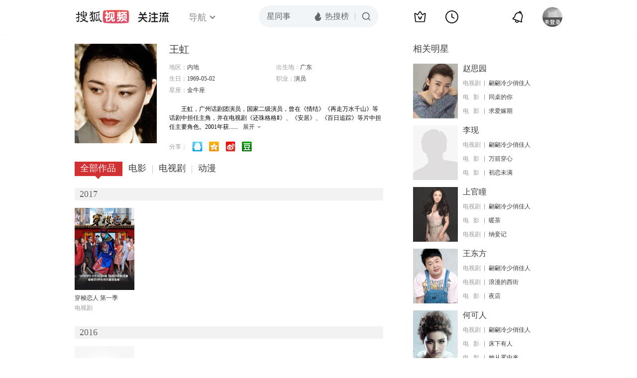

--- FILE ---
content_type: text/html;charset=UTF-8
request_url: https://tv.sohu.com/star/NTYyNDg0X+eOi+iZuQ==.shtml
body_size: 6922
content:











 

  
 
 <!DOCTYPE html PUBLIC "-//W3C//DTD XHTML 1.0 Transitional//EN" "http://www.w3.org/TR/xhtml1/DTD/xhtml1-transitional.dtd">
 
 <html>
 <head>
 
    <title>王虹个人资料/图片/视频全集-王虹的电影电视剧作品-搜狐视频</title>
	<meta http-equiv="Content-Type" content="text/html; charset=UTF-8">
	<meta http-equiv="pragma" content="no-cache">
	<meta http-equiv="cache-control" content="no-cache,must-revalidate">
	<meta http-equiv="expires" content="0">    
	<meta http-equiv="keywords" content="王虹个人资料/图片/视频全集,王虹的电影电视剧作品">
	<meta http-equiv="description" content="王虹，广州话剧团演员，国家二级演员，曾在《情结》《再走万水千山》等话剧中担任主角，并在电视剧《还珠格格Ⅱ》、《安居》、《百日追踪》等片中担任主要角色。2001年获第十八届中国戏剧“梅花奖”及“广州文艺精品">
	<!--<link rel="stylesheet" type="text/css" href="styles.css" />-->
	 <script type="text/javascript">
		 var category='261792516';
	 </script>
	 <script>
    var _iwt_UA="UA-sohu-123456";
    </script>
    <script type="text/javascript" src="//tv.sohu.com/upload/Trace/iwt-min.js"></script>
    <script type="text/javascript" src="//tv.sohu.com/upload/static/star/gbk.js "></script>

	<link type="text/css" rel="stylesheet" href="//css.tv.itc.cn/global/global201302.css" />


     <link type="text/css" rel="stylesheet" href="//css.tv.itc.cn/channel/v6/header.css" />
	 <link type="text/css" rel="stylesheet" href="//css.tv.itc.cn/search/search-star.css" />
<script src="//js.tv.itc.cn/kao.js"></script>
<script src="//js.tv.itc.cn/dict.js"></script>
<script src="//js.tv.itc.cn/gg.seed.js"></script>
<script src="//js.tv.itc.cn/base/core/j_1.7.2.js"></script>
<script src="//tv.sohu.com/upload/static/star/g.js"></script>
<script src="//js.tv.itc.cn/site/search/star/inc.js"></script>
<script src="//tv.sohu.com/frag/vrs_inc/phb_tv_week_10.js" charset="GBK"></script>
<script type="text/javascript">
kao('pingback', function () {
	pingbackBundle.initHref({
		customParam : {
			star : {
				url : '//click.hd.sohu.com.cn/x.gif',
				type : ['extends'],
				stype:['starpage'],
				col1:	function(config, el) {
					return el.getAttribute('pos') == null ? [''] : el.getAttribute('pos');
				},
				col2:	function(config, el) {
					return el.getAttribute('location') == null ? [''] : el.getAttribute('location');
				},
				col3:	function(config, el) {
					return el.getAttribute('starvv') == null ? [''] : el.getAttribute('starvv');
				},
				_ : 'stamp'
			},
				starss : {
				url : '//click.hd.sohu.com.cn/x.gif',
				type : ['star_page'],
				id: ['562484'],
				name: ['%E7%8E%8B%E8%99%B9'],
				vid:	function(config, el) {
					return el.getAttribute('videoid') == null ? [''] : el.getAttribute('videoid');
				},
				aid:	function(config, el) {
					return el.getAttribute('albumid') == null ? [''] : el.getAttribute('albumid');
				},
				cid:	function(config, el) {
					return el.getAttribute('cid') == null ? [''] : el.getAttribute('cid');
				},
				loc : function(config, el) {
					return el.getAttribute('location') == null ? [''] : el.getAttribute('location');
				},
				site:	function(config, el) {
					return el.getAttribute('site') == null ? [''] : el.getAttribute('site');
				},
				suv : 'cookie-SUV',
				p : 'passport',
				y : 'cookie-YYID',
				f : 'cookie-fuid',
				_ : 'stamp'
			}

		}
	});
});

	function loadPing(){
		var tmp = new Image();
    	var timespam = new Date().getTime();
    	tmp.src = '//click.hd.sohu.com.cn/x.gif?type=star_page_load&id=562484&starname=%E7%8E%8B%E8%99%B9&_=' + timespam;
    	tmp = timespam = null;
	};

loadPing();

var starId=562484;
getHeaderFrag();
function getHeaderFrag() {
    $.ajax({
        type:"GET",
        url:"/star/openkis/star/new1022Header",
        success:function(data){
            console.info(data);
            $('#hd_nav').html(data);
			kao( 'nav-v3-vrs' , function() {
				messagebus.publish('init.nav_2019', {
					isTvIndex: false,
					channelTxt: '全部'
				});
			});
        },
        error:function(data){
            console.log("Error: "+data);
        }
    });

}
</script>
</head>
<body>
<div class="hd-header hd-header-white kis-header-white" id="hd_nav"></div>
<style>
#hd-fBox2,.hd-mUpload{display:none;}
	.areaTop .hd-hotWord{
		overflow: hidden;
		width:312px;
	}
.hd-nav .item-on{color:#111}
.footSearch{display: none;}

</style>
<div class="wrapper"> 
 <!-- Start:content -->
<div class="area cfix" id="content">
	<!-- Start:left -->
	<div class="left">
		<!-- Start:mInfo -->
		<div class="mInfo cfix">
			<div class="colL">
				<img lazysrc="//photocdn.sohu.com/kistar/fengmian/562/562484/562484_ver_big.jpg" src="//css.tv.itc.cn/channel/v2/index-images/default_v.svg" width="165" height="200">
				
				</div>
			<div class="colR">
				<div class="cfix rowA">
					
					<h2> 王虹</h2>
					<a class="starimg" href="//fans.tv.sohu.com/pc/vstar/star_info.html?star_id=562484" target="_blank">
                    <img src="//css.tv.itc.cn/search/images/starenter.png">
                    </a>
				</div>
				<ul class="u2 cfix">
					<li>地区：<em>内地</em></li> 
					<li>出生地：<em>广东</em></li>
					<li>生日：<em>1969-05-02</em></li>
					
					<li>职业：<em>演员  </em></li>
					<li>星座：<em>金牛座</em></li>
					
				    
				</ul>
			     
			     	<p class="p intro short_intro2">
			     		&nbsp;&nbsp;&nbsp;&nbsp;&nbsp;&nbsp;&nbsp;&nbsp;王虹，广州话剧团演员，国家二级演员，曾在《情结》《再走万水千山》等话剧中担任主角，并在电视剧《还珠格格Ⅱ》、《安居》、《百日追踪》等片中担任主要角色。2001年获第十八届中国戏剧“梅花奖”及“广州文艺精品奖”。
			     	</p>
			     
				<p class="zkai arw-tab" ><a href ="#">展开</a></p>
				
				<div class="share">
					<span>分享：</span><a title="" onclick="javascript:jump('mqq')" href="javascript:void(0)"><img width="21" height="21" alt="" src="//css.tv.itc.cn/search/images/qq.gif"></a>
            <a title="" onclick="javascript:jump('qq')" href="javascript:void(0)"><img width="20" height="21" alt="" src="//css.tv.itc.cn/search/images/qzone.gif"></a>
            <a title="" onclick="javascript:jump('weibosina')" href="javascript:void(0)"><img width="20" height="21" alt="" src="//css.tv.itc.cn/search/images/swb.gif"></a>
            <a title="" onclick="javascript:jump('douban')" href="javascript:void(0)"><img width="20" height="21" alt="" src="//css.tv.itc.cn/search/images/db.gif"></a>
				</div>
			</div>
			
		</div>
		<!-- End:mInfo -->
		<!-- Start:mod -->
		
		<!-- End:mod -->
		<!-- Start:mod -->
		
		<!-- End:mod -->
		<!-- Start:mod -->
		<div class="modE">
			<div class="mod-tit cfix">
				<div class="tabA">
					<ul class="cfix">
						 	
						    <li  class="on">全部作品<em></em></li>
							<li>电影<em></em></li>
						 	 <li> 电视剧<em></em></li>
						    	
						     
						 	 
						 <li>动漫<em></em></li>
						  	
 							
					</ul>
				</div>
			</div>
			<!-- 全部作品 -->
		
		 <div class="cont"> 
		 
		 <div class="year-data">
		 	<div class="mod-info"><strong>2017</strong></div>
				<div class="mod-con">
				
				 <ul class="list list-120 cfix">
				  
						<li>
								
							    <div class="pic"><a href="//tv.sohu.com/item/MTIxMDIyNQ==.html" target="_blank" pb-url="star$$starss" pos="star_tab" location="star_tab_works" starvv="star_workpage_vv"  videoid="0" albumid="1210225" cid="101" site=""><img lazysrc="//photocdn.sohu.com/kis/fengmian/1210/1210225/1210225_ver_big_20170307143006.jpg" width="120" height="165" src="//css.tv.itc.cn/channel/v2/index-images/default_v.svg" onerror="javascript:this.src='//css.tv.itc.cn/search/star/images/default_pic1.jpg';"></a> </div>
								<strong><a href="//tv.sohu.com/item/MTIxMDIyNQ==.html" target="_blank" pb-url="star$$starss" pos="star_tab" location="star_tab_works" starvv="star_workpage_vv"  videoid="0" albumid="1210225" cid="101" site="" title="穿梭恋人 第一季">穿梭恋人 第一季</a></strong>
							   
							<p>电视剧</p>
						</li>
						
					</ul>
					
				</div>
			</div>		
		 
		 <div class="year-data">
		 	<div class="mod-info"><strong>2016</strong></div>
				<div class="mod-con">
				
				 <ul class="list list-120 cfix">
				  
						<li>
								
							    <div class="pic"><a href="//tv.sohu.com/item/MTIxNTg3Ng==.html" target="_blank" pb-url="star$$starss" pos="star_tab" location="star_tab_works" starvv="star_workpage_vv"  videoid="0" albumid="1215876" cid="101" site="iqiyi"><img lazysrc="//photocdn.tv.sohu.com/img/kis/fengmian/1215/1215876/1215876_ver_big_20180206155603.jpg" width="120" height="165" src="//css.tv.itc.cn/channel/v2/index-images/default_v.svg" onerror="javascript:this.src='//css.tv.itc.cn/search/star/images/default_pic1.jpg';"></a> </div>
								<strong><a href="//tv.sohu.com/item/MTIxNTg3Ng==.html" target="_blank" pb-url="star$$starss" pos="star_tab" location="star_tab_works" starvv="star_workpage_vv"  videoid="0" albumid="1215876" cid="101" site="iqiyi" title="翩翩冷少俏佳人">翩翩冷少俏佳人</a></strong>
							   
							<p>电视剧</p>
						</li>
						
					</ul>
					
				</div>
			</div>		
		 
		 <div class="year-data">
		 	<div class="mod-info"><strong>2012</strong></div>
				<div class="mod-con">
				
				 <ul class="list list-120 cfix">
				  
						<li>
								
							    <div class="pic"><a href="//tv.sohu.com/item/MTEyNDM4Mw==.html" target="_blank" pb-url="star$$starss" pos="star_tab" location="star_tab_works" starvv="star_workpage_vv"  videoid="0" albumid="1124383" cid="100" site="qq"><img lazysrc="//photocdn.tv.sohu.com/img/o_zoom,w_200,h_275/kis/fengmian/1124/1124383/1124383_ver_default_20210524161020.jpg" width="120" height="165" src="//css.tv.itc.cn/channel/v2/index-images/default_v.svg" onerror="javascript:this.src='//css.tv.itc.cn/search/star/images/default_pic1.jpg';"></a> </div>
								<strong><a href="//tv.sohu.com/item/MTEyNDM4Mw==.html" target="_blank" pb-url="star$$starss" pos="star_tab" location="star_tab_works" starvv="star_workpage_vv"  videoid="0" albumid="1124383" cid="100" site="qq" title="宝贝女儿好妈妈之吃记忆的大雪球">宝贝女儿好妈妈之吃记忆的大雪球</a></strong>
							   
							<p>电影</p>
						</li>
						
						<li>
								
							   	 <div class="pic"><a href="https://tv.sohu.com/mts/?key=%E5%AE%9D%E8%B4%9D%E5%A5%B3%E5%84%BF%E5%A5%BD%E5%A6%88%E5%A6%88%E4%B9%8B%E5%BF%AB%E4%B9%90%E7%9A%84%E5%AE%B6%E5%BA%AD" target="_blank" pb-url="star$$starss" pos="star_tab" location="star_tab_works" starvv="star_search_vv"  videoid="0" albumid="987512" cid="115" site="migu"><img lazysrc="//photocdn.sohu.com/kis/fengmian/987/987512/987512_ver_big.jpg" width="120" height="165" src="//css.tv.itc.cn/channel/v2/index-images/default_v.svg" onerror="javascript:this.src='//css.tv.itc.cn/search/star/images/default_pic1.jpg';"></a> </div>
								<strong><a href="https://tv.sohu.com/mts/?key=%E5%AE%9D%E8%B4%9D%E5%A5%B3%E5%84%BF%E5%A5%BD%E5%A6%88%E5%A6%88%E4%B9%8B%E5%BF%AB%E4%B9%90%E7%9A%84%E5%AE%B6%E5%BA%AD" target="_blank" pb-url="star$$starss" pos="star_tab" location="star_tab_works" starvv="star_search_vv"  videoid="0" albumid="987512" cid="115" site="migu" title="宝贝女儿好妈妈之快乐的家庭">宝贝女儿好妈妈之快乐的家庭</a></strong>
							   	
							<p>动漫</p>
						</li>
						
					</ul>
					
				</div>
			</div>		
		 
		 <div class="year-data">
		 	<div class="mod-info"><strong>2011</strong></div>
				<div class="mod-con">
				
				 <ul class="list list-120 cfix">
				  
						<li>
								
							    <div class="pic"><a href="//tv.sohu.com/item/MjIyODEw.html" target="_blank" pb-url="star$$starss" pos="star_tab" location="star_tab_works" starvv="star_workpage_vv"  videoid="0" albumid="222810" cid="100" site="qq"><img lazysrc="//photocdn.sohu.com/kis/fengmian/222/222810/222810_ver_big.jpg" width="120" height="165" src="//css.tv.itc.cn/channel/v2/index-images/default_v.svg" onerror="javascript:this.src='//css.tv.itc.cn/search/star/images/default_pic1.jpg';"></a> </div>
								<strong><a href="//tv.sohu.com/item/MjIyODEw.html" target="_blank" pb-url="star$$starss" pos="star_tab" location="star_tab_works" starvv="star_workpage_vv"  videoid="0" albumid="222810" cid="100" site="qq" title="奇迹三雄之扑克游戏">奇迹三雄之扑克游戏</a></strong>
							   
							<p>电影</p>
						</li>
						
					</ul>
					
				</div>
			</div>		
		 
		 <div class="year-data">
		 	<div class="mod-info"><strong>2009</strong></div>
				<div class="mod-con">
				
				 <ul class="list list-120 cfix">
				  
						<li>
								
							    <div class="pic"><a href="//tv.sohu.com/item/MTEyMjU5Ng==.html" target="_blank" pb-url="star$$starss" pos="star_tab" location="star_tab_works" starvv="star_workpage_vv"  videoid="0" albumid="1122596" cid="100" site=""><img lazysrc="//photocdn.sohu.com/kis/fengmian/1122/1122596/1122596_ver_big.jpg" width="120" height="165" src="//css.tv.itc.cn/channel/v2/index-images/default_v.svg" onerror="javascript:this.src='//css.tv.itc.cn/search/star/images/default_pic1.jpg';"></a> </div>
								<strong><a href="//tv.sohu.com/item/MTEyMjU5Ng==.html" target="_blank" pb-url="star$$starss" pos="star_tab" location="star_tab_works" starvv="star_workpage_vv"  videoid="0" albumid="1122596" cid="100" site="" title="呼吸">呼吸</a></strong>
							   
							<p>电影</p>
						</li>
						
						<li>
								
							    <div class="pic"><a href="//tv.sohu.com/item/MTkxMzUz.html" target="_blank" pb-url="star$$starss" pos="star_tab" location="star_tab_works" starvv="star_workpage_vv"  videoid="0" albumid="191353" cid="101" site=""><img lazysrc="//photocdn.sohu.com/kis/fengmian/191/191353/191353_ver_big.jpg" width="120" height="165" src="//css.tv.itc.cn/channel/v2/index-images/default_v.svg" onerror="javascript:this.src='//css.tv.itc.cn/search/star/images/default_pic1.jpg';"></a> </div>
								<strong><a href="//tv.sohu.com/item/MTkxMzUz.html" target="_blank" pb-url="star$$starss" pos="star_tab" location="star_tab_works" starvv="star_workpage_vv"  videoid="0" albumid="191353" cid="101" site="" title="春暖南粤">春暖南粤</a></strong>
							   
							<p>电视剧</p>
						</li>
						
					</ul>
					
				</div>
			</div>		
		 
		 <div class="year-data hide">
		 	<div class="mod-info"><strong>2007</strong></div>
				<div class="mod-con">
				
				 <ul class="list list-120 cfix">
				  
						<li>
								
							    <div class="pic"><a href="//tv.sohu.com/item/NDA3ODk=.html" target="_blank" pb-url="star$$starss" pos="star_tab" location="star_tab_works" starvv="star_workpage_vv"  videoid="0" albumid="40789" cid="100" site=""><img lazysrc="//photocdn.sohu.com/kis/fengmian/40/40789/40789_ver_big.jpg" width="120" height="165" src="//css.tv.itc.cn/channel/v2/index-images/default_v.svg" onerror="javascript:this.src='//css.tv.itc.cn/search/star/images/default_pic1.jpg';"></a> </div>
								<strong><a href="//tv.sohu.com/item/NDA3ODk=.html" target="_blank" pb-url="star$$starss" pos="star_tab" location="star_tab_works" starvv="star_workpage_vv"  videoid="0" albumid="40789" cid="100" site="" title="红色康拜因">红色康拜因</a></strong>
							   
							<p>电影</p>
						</li>
						
					</ul>
					
				</div>
			</div>		
		 
		 <div class="year-data hide">
		 	<div class="mod-info"><strong>2004</strong></div>
				<div class="mod-con">
				
				 <ul class="list list-120 cfix">
				  
						<li>
								
							   	 <div class="pic"><a href="https://tv.sohu.com/mts/?key=%E5%AE%9D%E8%B4%9D%E5%A5%B3%E5%84%BF%E5%A5%BD%E5%A6%88%E5%A6%88" target="_blank" pb-url="star$$starss" pos="star_tab" location="star_tab_works" starvv="star_search_vv"  videoid="0" albumid="983594" cid="115" site=""><img lazysrc="//photocdn.sohu.com/kis/fengmian/983/983594/983594_ver_big.jpg" width="120" height="165" src="//css.tv.itc.cn/channel/v2/index-images/default_v.svg" onerror="javascript:this.src='//css.tv.itc.cn/search/star/images/default_pic1.jpg';"></a> </div>
								<strong><a href="https://tv.sohu.com/mts/?key=%E5%AE%9D%E8%B4%9D%E5%A5%B3%E5%84%BF%E5%A5%BD%E5%A6%88%E5%A6%88" target="_blank" pb-url="star$$starss" pos="star_tab" location="star_tab_works" starvv="star_search_vv"  videoid="0" albumid="983594" cid="115" site="" title="宝贝女儿好妈妈">宝贝女儿好妈妈</a></strong>
							   	
							<p>动漫</p>
						</li>
						
					</ul>
					
				</div>
			</div>		
		 
		 <div class="year-data hide">
		 	<div class="mod-info"><strong>2002</strong></div>
				<div class="mod-con">
				
				 <ul class="list list-120 cfix">
				  
						<li>
								
							    <div class="pic"><a href="//tv.sohu.com/item/MTA5NzUxNA==.html" target="_blank" pb-url="star$$starss" pos="star_tab" location="star_tab_works" starvv="star_workpage_vv"  videoid="2746052" albumid="9056995" cid="101" site="sohu"><img lazysrc="//photocdn.sohu.com/kis/fengmian/1097/1097514/1097514_ver_big.jpg" width="120" height="165" src="//css.tv.itc.cn/channel/v2/index-images/default_v.svg" onerror="javascript:this.src='//css.tv.itc.cn/search/star/images/default_pic1.jpg';"></a> <span class="maskBg"></span><span class="maskTx">共22全</span></div>
								<strong><a href="//tv.sohu.com/item/MTA5NzUxNA==.html" target="_blank" pb-url="star$$starss" pos="star_tab" location="star_tab_works" starvv="star_workpage_vv"  videoid="2746052" albumid="9056995" cid="101" site="sohu" title="公民良心">公民良心</a></strong>
							   
							<p>电视剧</p>
						</li>
						
					</ul>
					
				</div>
			</div>		
		 
		 <div class="year-data hide">
		 	<div class="mod-info"><strong>1999</strong></div>
				<div class="mod-con">
				
				 <ul class="list list-120 cfix">
				  
						<li>
								
							    <div class="pic"><a href="//tv.sohu.com/item/MTE3MTkzNQ==.html" target="_blank" pb-url="star$$starss" pos="star_tab" location="star_tab_works" starvv="star_workpage_vv"  videoid="0" albumid="1171935" cid="100" site=""><img lazysrc="//photocdn.sohu.com/kis/fengmian/1171/1171935/1171935_ver_big.jpg" width="120" height="165" src="//css.tv.itc.cn/channel/v2/index-images/default_v.svg" onerror="javascript:this.src='//css.tv.itc.cn/search/star/images/default_pic1.jpg';"></a> </div>
								<strong><a href="//tv.sohu.com/item/MTE3MTkzNQ==.html" target="_blank" pb-url="star$$starss" pos="star_tab" location="star_tab_works" starvv="star_workpage_vv"  videoid="0" albumid="1171935" cid="100" site="" title="安居">安居</a></strong>
							   
							<p>电影</p>
						</li>
						
					</ul>
					
				</div>
			</div>		
		 
		 <div class="year-data hide">
		 	<div class="mod-info"><strong>1997</strong></div>
				<div class="mod-con">
				
				 <ul class="list list-120 cfix">
				  
						<li>
								
							    <div class="pic"><a href="//tv.sohu.com/item/MTE2MDY2Mw==.html" target="_blank" pb-url="star$$starss" pos="star_tab" location="star_tab_works" starvv="star_workpage_vv"  videoid="0" albumid="1160663" cid="100" site=""><img lazysrc="//photocdn.sohu.com/kis/fengmian/1160/1160663/1160663_ver_big.jpg" width="120" height="165" src="//css.tv.itc.cn/channel/v2/index-images/default_v.svg" onerror="javascript:this.src='//css.tv.itc.cn/search/star/images/default_pic1.jpg';"></a> </div>
								<strong><a href="//tv.sohu.com/item/MTE2MDY2Mw==.html" target="_blank" pb-url="star$$starss" pos="star_tab" location="star_tab_works" starvv="star_workpage_vv"  videoid="0" albumid="1160663" cid="100" site="" title="花季雨季">花季雨季</a></strong>
							   
							<p>电影</p>
						</li>
						
					</ul>
					
				</div>
			</div>		
		 
		 <div class="year-data hide">
		 	<div class="mod-info"><strong>1994</strong></div>
				<div class="mod-con">
				
				 <ul class="list list-120 cfix">
				  
						<li>
								
							    <div class="pic"><a href="//tv.sohu.com/item/MTA0ODgwMg==.html" target="_blank" pb-url="star$$starss" pos="star_tab" location="star_tab_works" starvv="star_workpage_vv"  videoid="0" albumid="1048802" cid="100" site=""><img lazysrc="//photocdn.tv.sohu.com/img/kis/fengmian/1048/1048802/1048802_ver_big_20190628110003.jpg" width="120" height="165" src="//css.tv.itc.cn/channel/v2/index-images/default_v.svg" onerror="javascript:this.src='//css.tv.itc.cn/search/star/images/default_pic1.jpg';"></a> </div>
								<strong><a href="//tv.sohu.com/item/MTA0ODgwMg==.html" target="_blank" pb-url="star$$starss" pos="star_tab" location="star_tab_works" starvv="star_workpage_vv"  videoid="0" albumid="1048802" cid="100" site="" title="慰安妇七十四分队">慰安妇七十四分队</a></strong>
							   
							<p>电影</p>
						</li>
						
					</ul>
					
				</div>
			</div>		
		 
		 <div class="year-data hide">
		 	<div class="mod-info"><strong>1993</strong></div>
				<div class="mod-con">
				
				 <ul class="list list-120 cfix">
				  
						<li>
								
							    <div class="pic"><a href="//tv.sohu.com/item/MTA1MDYxNQ==.html" target="_blank" pb-url="star$$starss" pos="star_tab" location="star_tab_works" starvv="star_workpage_vv"  videoid="0" albumid="1050615" cid="100" site=""><img lazysrc="//photocdn.sohu.com/kis/fengmian/1050/1050615/1050615_ver_big.jpg" width="120" height="165" src="//css.tv.itc.cn/channel/v2/index-images/default_v.svg" onerror="javascript:this.src='//css.tv.itc.cn/search/star/images/default_pic1.jpg';"></a> </div>
								<strong><a href="//tv.sohu.com/item/MTA1MDYxNQ==.html" target="_blank" pb-url="star$$starss" pos="star_tab" location="star_tab_works" starvv="star_workpage_vv"  videoid="0" albumid="1050615" cid="100" site="" title="绑架在午夜">绑架在午夜</a></strong>
							   
							<p>电影</p>
						</li>
						
						<li>
								
							    <div class="pic"><a href="//tv.sohu.com/item/MTA1ODU2Mg==.html" target="_blank" pb-url="star$$starss" pos="star_tab" location="star_tab_works" starvv="star_workpage_vv"  videoid="0" albumid="1058562" cid="100" site=""><img lazysrc="//photocdn.sohu.com/kis/fengmian/1058/1058562/1058562_ver_big.jpg" width="120" height="165" src="//css.tv.itc.cn/channel/v2/index-images/default_v.svg" onerror="javascript:this.src='//css.tv.itc.cn/search/star/images/default_pic1.jpg';"></a> </div>
								<strong><a href="//tv.sohu.com/item/MTA1ODU2Mg==.html" target="_blank" pb-url="star$$starss" pos="star_tab" location="star_tab_works" starvv="star_workpage_vv"  videoid="0" albumid="1058562" cid="100" site="" title="血祭黄沙镇">血祭黄沙镇</a></strong>
							   
							<p>电影</p>
						</li>
						
					</ul>
					
				</div>
			</div>		
		 
		 <div class="year-data hide">
		 	<div class="mod-info"><strong>1992</strong></div>
				<div class="mod-con">
				
				 <ul class="list list-120 cfix">
				  
						<li>
								
							    <div class="pic"><a href="//tv.sohu.com/item/MTI0OTA=.html" target="_blank" pb-url="star$$starss" pos="star_tab" location="star_tab_works" starvv="star_workpage_vv"  videoid="0" albumid="12490" cid="100" site="iqiyi"><img lazysrc="//photocdn.sohu.com/kis/fengmian/12/12490/12490_ver_big.jpg" width="120" height="165" src="//css.tv.itc.cn/channel/v2/index-images/default_v.svg" onerror="javascript:this.src='//css.tv.itc.cn/search/star/images/default_pic1.jpg';"></a> </div>
								<strong><a href="//tv.sohu.com/item/MTI0OTA=.html" target="_blank" pb-url="star$$starss" pos="star_tab" location="star_tab_works" starvv="star_workpage_vv"  videoid="0" albumid="12490" cid="100" site="iqiyi" title="大冲撞">大冲撞</a></strong>
							   
							<p>电影</p>
						</li>
						
						<li>
								
							    <div class="pic"><a href="//tv.sohu.com/item/MTEwOTc0NA==.html" target="_blank" pb-url="star$$starss" pos="star_tab" location="star_tab_works" starvv="star_workpage_vv"  videoid="0" albumid="1109744" cid="100" site="qq"><img lazysrc="//photocdn.sohu.com/kis/fengmian/1109/1109744/1109744_ver_big.jpg" width="120" height="165" src="//css.tv.itc.cn/channel/v2/index-images/default_v.svg" onerror="javascript:this.src='//css.tv.itc.cn/search/star/images/default_pic1.jpg';"></a> </div>
								<strong><a href="//tv.sohu.com/item/MTEwOTc0NA==.html" target="_blank" pb-url="star$$starss" pos="star_tab" location="star_tab_works" starvv="star_workpage_vv"  videoid="0" albumid="1109744" cid="100" site="qq" title="霹雳宝座">霹雳宝座</a></strong>
							   
							<p>电影</p>
						</li>
						
					</ul>
					
				</div>
			</div>		
		 
		 <div class="year-data hide">
		 	<div class="mod-info"><strong>1987</strong></div>
				<div class="mod-con">
				
				 <ul class="list list-120 cfix">
				  
						<li>
								
							    <div class="pic"><a href="//tv.sohu.com/item/MTA1ODU1NQ==.html" target="_blank" pb-url="star$$starss" pos="star_tab" location="star_tab_works" starvv="star_workpage_vv"  videoid="0" albumid="1058555" cid="100" site="qq"><img lazysrc="//photocdn.sohu.com/kis/fengmian/1058/1058555/1058555_ver_big.jpg" width="120" height="165" src="//css.tv.itc.cn/channel/v2/index-images/default_v.svg" onerror="javascript:this.src='//css.tv.itc.cn/search/star/images/default_pic1.jpg';"></a> </div>
								<strong><a href="//tv.sohu.com/item/MTA1ODU1NQ==.html" target="_blank" pb-url="star$$starss" pos="star_tab" location="star_tab_works" starvv="star_workpage_vv"  videoid="0" albumid="1058555" cid="100" site="qq" title="翡翠麻将">翡翠麻将</a></strong>
							   
							<p>电影</p>
						</li>
						
					</ul>
					
				</div>
			</div>		
		 
		  </div>
		   
	
		 
		 <div  class="cont hide">
		  
		 
		 	<div class="year-data">
		 	<div class="mod-info"><strong>2012</strong></div>
				<div class="mod-con">
					<ul class="list list-120 cfix">
						
						<li>
							<div class="pic"><a href="//tv.sohu.com/item/MTEyNDM4Mw==.html" target="_blank" pb-url="star$$starss" pos="star_tab" location="star_tab_film" starvv="star_workpage_vv" videoid="0" albumid="1124383" cid="100" site="qq"><img lazysrc="//photocdn.tv.sohu.com/img/o_zoom,w_200,h_275/kis/fengmian/1124/1124383/1124383_ver_default_20210524161020.jpg" width="120" height="165" src="//css.tv.itc.cn/channel/v2/index-images/default_v.svg" onerror="javascript:this.src='//css.tv.itc.cn/search/star/images/default_pic1.jpg';"></a></div>
							<strong><a href="//tv.sohu.com/item/MTEyNDM4Mw==.html" target="_blank" pb-url="star$$starss" pos="star_tab" location="star_tab_film" starvv="star_workpage_vv" videoid="0" albumid="1124383" cid="100" site="qq" title="宝贝女儿好妈妈之吃记忆的大雪球">宝贝女儿好妈妈之吃记忆的大雪球</a></strong>
							 
						</li>
						
						
					</ul>
				</div>
				</div>
		 
		 
		 	<div class="year-data">
		 	<div class="mod-info"><strong>2011</strong></div>
				<div class="mod-con">
					<ul class="list list-120 cfix">
						
						<li>
							<div class="pic"><a href="//tv.sohu.com/item/MjIyODEw.html" target="_blank" pb-url="star$$starss" pos="star_tab" location="star_tab_film" starvv="star_workpage_vv" videoid="0" albumid="222810" cid="100" site="qq"><img lazysrc="//photocdn.sohu.com/kis/fengmian/222/222810/222810_ver_big.jpg" width="120" height="165" src="//css.tv.itc.cn/channel/v2/index-images/default_v.svg" onerror="javascript:this.src='//css.tv.itc.cn/search/star/images/default_pic1.jpg';"></a></div>
							<strong><a href="//tv.sohu.com/item/MjIyODEw.html" target="_blank" pb-url="star$$starss" pos="star_tab" location="star_tab_film" starvv="star_workpage_vv" videoid="0" albumid="222810" cid="100" site="qq" title="奇迹三雄之扑克游戏">奇迹三雄之扑克游戏</a></strong>
							 
						</li>
						
						
					</ul>
				</div>
				</div>
		 
		 
		 	<div class="year-data">
		 	<div class="mod-info"><strong>2009</strong></div>
				<div class="mod-con">
					<ul class="list list-120 cfix">
						
						<li>
							<div class="pic"><a href="//tv.sohu.com/item/MTEyMjU5Ng==.html" target="_blank" pb-url="star$$starss" pos="star_tab" location="star_tab_film" starvv="star_workpage_vv" videoid="0" albumid="1122596" cid="100" site=""><img lazysrc="//photocdn.sohu.com/kis/fengmian/1122/1122596/1122596_ver_big.jpg" width="120" height="165" src="//css.tv.itc.cn/channel/v2/index-images/default_v.svg" onerror="javascript:this.src='//css.tv.itc.cn/search/star/images/default_pic1.jpg';"></a></div>
							<strong><a href="//tv.sohu.com/item/MTEyMjU5Ng==.html" target="_blank" pb-url="star$$starss" pos="star_tab" location="star_tab_film" starvv="star_workpage_vv" videoid="0" albumid="1122596" cid="100" site="" title="呼吸">呼吸</a></strong>
							 
						</li>
						
						
					</ul>
				</div>
				</div>
		 
		 
		 	<div class="year-data">
		 	<div class="mod-info"><strong>2007</strong></div>
				<div class="mod-con">
					<ul class="list list-120 cfix">
						
						<li>
							<div class="pic"><a href="//tv.sohu.com/item/NDA3ODk=.html" target="_blank" pb-url="star$$starss" pos="star_tab" location="star_tab_film" starvv="star_workpage_vv" videoid="0" albumid="40789" cid="100" site=""><img lazysrc="//photocdn.sohu.com/kis/fengmian/40/40789/40789_ver_big.jpg" width="120" height="165" src="//css.tv.itc.cn/channel/v2/index-images/default_v.svg" onerror="javascript:this.src='//css.tv.itc.cn/search/star/images/default_pic1.jpg';"></a></div>
							<strong><a href="//tv.sohu.com/item/NDA3ODk=.html" target="_blank" pb-url="star$$starss" pos="star_tab" location="star_tab_film" starvv="star_workpage_vv" videoid="0" albumid="40789" cid="100" site="" title="红色康拜因">红色康拜因</a></strong>
							 
						</li>
						
						
					</ul>
				</div>
				</div>
		 
		 
		 	<div class="year-data">
		 	<div class="mod-info"><strong>1999</strong></div>
				<div class="mod-con">
					<ul class="list list-120 cfix">
						
						<li>
							<div class="pic"><a href="//tv.sohu.com/item/MTE3MTkzNQ==.html" target="_blank" pb-url="star$$starss" pos="star_tab" location="star_tab_film" starvv="star_workpage_vv" videoid="0" albumid="1171935" cid="100" site=""><img lazysrc="//photocdn.sohu.com/kis/fengmian/1171/1171935/1171935_ver_big.jpg" width="120" height="165" src="//css.tv.itc.cn/channel/v2/index-images/default_v.svg" onerror="javascript:this.src='//css.tv.itc.cn/search/star/images/default_pic1.jpg';"></a></div>
							<strong><a href="//tv.sohu.com/item/MTE3MTkzNQ==.html" target="_blank" pb-url="star$$starss" pos="star_tab" location="star_tab_film" starvv="star_workpage_vv" videoid="0" albumid="1171935" cid="100" site="" title="安居">安居</a></strong>
							 
						</li>
						
						
					</ul>
				</div>
				</div>
		 
		 
		 	<div class="year-data hide">
		 	<div class="mod-info"><strong>1997</strong></div>
				<div class="mod-con">
					<ul class="list list-120 cfix">
						
						<li>
							<div class="pic"><a href="//tv.sohu.com/item/MTE2MDY2Mw==.html" target="_blank" pb-url="star$$starss" pos="star_tab" location="star_tab_film" starvv="star_workpage_vv" videoid="0" albumid="1160663" cid="100" site=""><img lazysrc="//photocdn.sohu.com/kis/fengmian/1160/1160663/1160663_ver_big.jpg" width="120" height="165" src="//css.tv.itc.cn/channel/v2/index-images/default_v.svg" onerror="javascript:this.src='//css.tv.itc.cn/search/star/images/default_pic1.jpg';"></a></div>
							<strong><a href="//tv.sohu.com/item/MTE2MDY2Mw==.html" target="_blank" pb-url="star$$starss" pos="star_tab" location="star_tab_film" starvv="star_workpage_vv" videoid="0" albumid="1160663" cid="100" site="" title="花季雨季">花季雨季</a></strong>
							 
						</li>
						
						
					</ul>
				</div>
				</div>
		 
		 
		 	<div class="year-data hide">
		 	<div class="mod-info"><strong>1994</strong></div>
				<div class="mod-con">
					<ul class="list list-120 cfix">
						
						<li>
							<div class="pic"><a href="//tv.sohu.com/item/MTA0ODgwMg==.html" target="_blank" pb-url="star$$starss" pos="star_tab" location="star_tab_film" starvv="star_workpage_vv" videoid="0" albumid="1048802" cid="100" site=""><img lazysrc="//photocdn.tv.sohu.com/img/kis/fengmian/1048/1048802/1048802_ver_big_20190628110003.jpg" width="120" height="165" src="//css.tv.itc.cn/channel/v2/index-images/default_v.svg" onerror="javascript:this.src='//css.tv.itc.cn/search/star/images/default_pic1.jpg';"></a></div>
							<strong><a href="//tv.sohu.com/item/MTA0ODgwMg==.html" target="_blank" pb-url="star$$starss" pos="star_tab" location="star_tab_film" starvv="star_workpage_vv" videoid="0" albumid="1048802" cid="100" site="" title="慰安妇七十四分队">慰安妇七十四分队</a></strong>
							 
						</li>
						
						
					</ul>
				</div>
				</div>
		 
		 
		 	<div class="year-data hide">
		 	<div class="mod-info"><strong>1993</strong></div>
				<div class="mod-con">
					<ul class="list list-120 cfix">
						
						<li>
							<div class="pic"><a href="//tv.sohu.com/item/MTA1MDYxNQ==.html" target="_blank" pb-url="star$$starss" pos="star_tab" location="star_tab_film" starvv="star_workpage_vv" videoid="0" albumid="1050615" cid="100" site=""><img lazysrc="//photocdn.sohu.com/kis/fengmian/1050/1050615/1050615_ver_big.jpg" width="120" height="165" src="//css.tv.itc.cn/channel/v2/index-images/default_v.svg" onerror="javascript:this.src='//css.tv.itc.cn/search/star/images/default_pic1.jpg';"></a></div>
							<strong><a href="//tv.sohu.com/item/MTA1MDYxNQ==.html" target="_blank" pb-url="star$$starss" pos="star_tab" location="star_tab_film" starvv="star_workpage_vv" videoid="0" albumid="1050615" cid="100" site="" title="绑架在午夜">绑架在午夜</a></strong>
							 
						</li>
						
						<li>
							<div class="pic"><a href="//tv.sohu.com/item/MTA1ODU2Mg==.html" target="_blank" pb-url="star$$starss" pos="star_tab" location="star_tab_film" starvv="star_workpage_vv" videoid="0" albumid="1058562" cid="100" site=""><img lazysrc="//photocdn.sohu.com/kis/fengmian/1058/1058562/1058562_ver_big.jpg" width="120" height="165" src="//css.tv.itc.cn/channel/v2/index-images/default_v.svg" onerror="javascript:this.src='//css.tv.itc.cn/search/star/images/default_pic1.jpg';"></a></div>
							<strong><a href="//tv.sohu.com/item/MTA1ODU2Mg==.html" target="_blank" pb-url="star$$starss" pos="star_tab" location="star_tab_film" starvv="star_workpage_vv" videoid="0" albumid="1058562" cid="100" site="" title="血祭黄沙镇">血祭黄沙镇</a></strong>
							 
						</li>
						
						
					</ul>
				</div>
				</div>
		 
		 
		 	<div class="year-data hide">
		 	<div class="mod-info"><strong>1992</strong></div>
				<div class="mod-con">
					<ul class="list list-120 cfix">
						
						<li>
							<div class="pic"><a href="//tv.sohu.com/item/MTI0OTA=.html" target="_blank" pb-url="star$$starss" pos="star_tab" location="star_tab_film" starvv="star_workpage_vv" videoid="0" albumid="12490" cid="100" site="iqiyi"><img lazysrc="//photocdn.sohu.com/kis/fengmian/12/12490/12490_ver_big.jpg" width="120" height="165" src="//css.tv.itc.cn/channel/v2/index-images/default_v.svg" onerror="javascript:this.src='//css.tv.itc.cn/search/star/images/default_pic1.jpg';"></a></div>
							<strong><a href="//tv.sohu.com/item/MTI0OTA=.html" target="_blank" pb-url="star$$starss" pos="star_tab" location="star_tab_film" starvv="star_workpage_vv" videoid="0" albumid="12490" cid="100" site="iqiyi" title="大冲撞">大冲撞</a></strong>
							 
						</li>
						
						<li>
							<div class="pic"><a href="//tv.sohu.com/item/MTEwOTc0NA==.html" target="_blank" pb-url="star$$starss" pos="star_tab" location="star_tab_film" starvv="star_workpage_vv" videoid="0" albumid="1109744" cid="100" site="qq"><img lazysrc="//photocdn.sohu.com/kis/fengmian/1109/1109744/1109744_ver_big.jpg" width="120" height="165" src="//css.tv.itc.cn/channel/v2/index-images/default_v.svg" onerror="javascript:this.src='//css.tv.itc.cn/search/star/images/default_pic1.jpg';"></a></div>
							<strong><a href="//tv.sohu.com/item/MTEwOTc0NA==.html" target="_blank" pb-url="star$$starss" pos="star_tab" location="star_tab_film" starvv="star_workpage_vv" videoid="0" albumid="1109744" cid="100" site="qq" title="霹雳宝座">霹雳宝座</a></strong>
							 
						</li>
						
						
					</ul>
				</div>
				</div>
		 
		 
		 	<div class="year-data hide">
		 	<div class="mod-info"><strong>1987</strong></div>
				<div class="mod-con">
					<ul class="list list-120 cfix">
						
						<li>
							<div class="pic"><a href="//tv.sohu.com/item/MTA1ODU1NQ==.html" target="_blank" pb-url="star$$starss" pos="star_tab" location="star_tab_film" starvv="star_workpage_vv" videoid="0" albumid="1058555" cid="100" site="qq"><img lazysrc="//photocdn.sohu.com/kis/fengmian/1058/1058555/1058555_ver_big.jpg" width="120" height="165" src="//css.tv.itc.cn/channel/v2/index-images/default_v.svg" onerror="javascript:this.src='//css.tv.itc.cn/search/star/images/default_pic1.jpg';"></a></div>
							<strong><a href="//tv.sohu.com/item/MTA1ODU1NQ==.html" target="_blank" pb-url="star$$starss" pos="star_tab" location="star_tab_film" starvv="star_workpage_vv" videoid="0" albumid="1058555" cid="100" site="qq" title="翡翠麻将">翡翠麻将</a></strong>
							 
						</li>
						
						
					</ul>
				</div>
				</div>
		 
		 	</div>
		 
		  
		 
		 
		 <div  class="cont hide">
		 
		 <div class="year-data">
		 	<div class="mod-info"><strong>2017</strong></div>
				<div class="mod-con">
					<ul class="list list-120 cfix">
						
						<li>
							<div class="pic"><a href="//tv.sohu.com/item/MTIxMDIyNQ==.html" target="_blank" pb-url="star$$starss" pos="star_tab" location="star_tab_tv" starvv="star_workpage_vv" videoid="0" albumid="1210225" cid="101" site=""><img lazysrc="//photocdn.sohu.com/kis/fengmian/1210/1210225/1210225_ver_big_20170307143006.jpg" width="120" height="165" src="//css.tv.itc.cn/channel/v2/index-images/default_v.svg" onerror="javascript:this.src='//css.tv.itc.cn/search/star/images/default_pic1.jpg';"></a></div>
							<strong><a href="//tv.sohu.com/item/MTIxMDIyNQ==.html" target="_blank" pb-url="star$$starss" pos="star_tab" location="star_tab_tv" starvv="star_workpage_vv" videoid="0" albumid="1210225" cid="101" site="" title="穿梭恋人 第一季">穿梭恋人 第一季</a></strong>
							 
						</li>
						
						
					</ul>
				</div>
				</div>
		 
		 <div class="year-data">
		 	<div class="mod-info"><strong>2016</strong></div>
				<div class="mod-con">
					<ul class="list list-120 cfix">
						
						<li>
							<div class="pic"><a href="//tv.sohu.com/item/MTIxNTg3Ng==.html" target="_blank" pb-url="star$$starss" pos="star_tab" location="star_tab_tv" starvv="star_workpage_vv" videoid="0" albumid="1215876" cid="101" site="iqiyi"><img lazysrc="//photocdn.tv.sohu.com/img/kis/fengmian/1215/1215876/1215876_ver_big_20180206155603.jpg" width="120" height="165" src="//css.tv.itc.cn/channel/v2/index-images/default_v.svg" onerror="javascript:this.src='//css.tv.itc.cn/search/star/images/default_pic1.jpg';"></a></div>
							<strong><a href="//tv.sohu.com/item/MTIxNTg3Ng==.html" target="_blank" pb-url="star$$starss" pos="star_tab" location="star_tab_tv" starvv="star_workpage_vv" videoid="0" albumid="1215876" cid="101" site="iqiyi" title="翩翩冷少俏佳人">翩翩冷少俏佳人</a></strong>
							 
						</li>
						
						
					</ul>
				</div>
				</div>
		 
		 <div class="year-data">
		 	<div class="mod-info"><strong>2009</strong></div>
				<div class="mod-con">
					<ul class="list list-120 cfix">
						
						<li>
							<div class="pic"><a href="//tv.sohu.com/item/MTkxMzUz.html" target="_blank" pb-url="star$$starss" pos="star_tab" location="star_tab_tv" starvv="star_workpage_vv" videoid="0" albumid="191353" cid="101" site=""><img lazysrc="//photocdn.sohu.com/kis/fengmian/191/191353/191353_ver_big.jpg" width="120" height="165" src="//css.tv.itc.cn/channel/v2/index-images/default_v.svg" onerror="javascript:this.src='//css.tv.itc.cn/search/star/images/default_pic1.jpg';"></a></div>
							<strong><a href="//tv.sohu.com/item/MTkxMzUz.html" target="_blank" pb-url="star$$starss" pos="star_tab" location="star_tab_tv" starvv="star_workpage_vv" videoid="0" albumid="191353" cid="101" site="" title="春暖南粤">春暖南粤</a></strong>
							 
						</li>
						
						
					</ul>
				</div>
				</div>
		 
		 <div class="year-data">
		 	<div class="mod-info"><strong>2002</strong></div>
				<div class="mod-con">
					<ul class="list list-120 cfix">
						
						<li>
							<div class="pic"><a href="//tv.sohu.com/item/MTA5NzUxNA==.html" target="_blank" pb-url="star$$starss" pos="star_tab" location="star_tab_tv" starvv="star_workpage_vv" videoid="2746052" albumid="9056995" cid="101" site="sohu"><img lazysrc="//photocdn.sohu.com/kis/fengmian/1097/1097514/1097514_ver_big.jpg" width="120" height="165" src="//css.tv.itc.cn/channel/v2/index-images/default_v.svg" onerror="javascript:this.src='//css.tv.itc.cn/search/star/images/default_pic1.jpg';"></a><span class="maskBg"></span><span class="maskTx">共22全</span></div>
							<strong><a href="//tv.sohu.com/item/MTA5NzUxNA==.html" target="_blank" pb-url="star$$starss" pos="star_tab" location="star_tab_tv" starvv="star_workpage_vv" videoid="2746052" albumid="9056995" cid="101" site="sohu" title="公民良心">公民良心</a></strong>
							 
						</li>
						
						
					</ul>
				</div>
				</div>
		 
		 	</div>
		 
		   
		
		   
		 
	  
	  
	   
		 
	 	
		
 
		    <div  class="cont hide">
		   
		 <div class="year-data">
		 	<div class="mod-info"><strong>2012</strong></div>
				<div class="mod-con">
					<ul class="list list-120 cfix">
						
						<li>
						 
						   <div class="pic"><a href="https://tv.sohu.com/mts/?key=%E5%AE%9D%E8%B4%9D%E5%A5%B3%E5%84%BF%E5%A5%BD%E5%A6%88%E5%A6%88%E4%B9%8B%E5%BF%AB%E4%B9%90%E7%9A%84%E5%AE%B6%E5%BA%AD" target="_blank" pb-url="star$$starss" pos="star_tab" location="star_tab_cartoon" starvv="star_search_vv" videoid="0" albumid="987512" cid="115" site="migu" title="宝贝女儿好妈妈之快乐的家庭"><img lazysrc="//photocdn.sohu.com/kis/fengmian/987/987512/987512_ver_big.jpg" width="120" height="165" src="//css.tv.itc.cn/channel/v2/index-images/default_v.svg" onerror="javascript:this.src='//css.tv.itc.cn/search/star/images/default_pic1.jpg';"></a></div>
						   <strong><a href="https://tv.sohu.com/mts/?key=%E5%AE%9D%E8%B4%9D%E5%A5%B3%E5%84%BF%E5%A5%BD%E5%A6%88%E5%A6%88%E4%B9%8B%E5%BF%AB%E4%B9%90%E7%9A%84%E5%AE%B6%E5%BA%AD" target="_blank" pb-url="star$$starss" pos="star_tab" location="star_tab_cartoon" starvv="star_search_vv" videoid="0" albumid="987512" cid="115" site="migu" title="宝贝女儿好妈妈之快乐的家庭">宝贝女儿好妈妈之快乐的家庭</a></strong>
						
						</li>
						
					</ul>
				</div>
			</div>
		 
		 <div class="year-data">
		 	<div class="mod-info"><strong>2004</strong></div>
				<div class="mod-con">
					<ul class="list list-120 cfix">
						
						<li>
						 
						   <div class="pic"><a href="https://tv.sohu.com/mts/?key=%E5%AE%9D%E8%B4%9D%E5%A5%B3%E5%84%BF%E5%A5%BD%E5%A6%88%E5%A6%88" target="_blank" pb-url="star$$starss" pos="star_tab" location="star_tab_cartoon" starvv="star_search_vv" videoid="0" albumid="983594" cid="115" site="" title="宝贝女儿好妈妈"><img lazysrc="//photocdn.sohu.com/kis/fengmian/983/983594/983594_ver_big.jpg" width="120" height="165" src="//css.tv.itc.cn/channel/v2/index-images/default_v.svg" onerror="javascript:this.src='//css.tv.itc.cn/search/star/images/default_pic1.jpg';"></a></div>
						   <strong><a href="https://tv.sohu.com/mts/?key=%E5%AE%9D%E8%B4%9D%E5%A5%B3%E5%84%BF%E5%A5%BD%E5%A6%88%E5%A6%88" target="_blank" pb-url="star$$starss" pos="star_tab" location="star_tab_cartoon" starvv="star_search_vv" videoid="0" albumid="983594" cid="115" site="" title="宝贝女儿好妈妈">宝贝女儿好妈妈</a></strong>
						
						</li>
						
					</ul>
				</div>
			</div>
		 
	</div>

		
		
 
		</div>	
	<!-- End:mod -->
</div>
<!-- End:left -->
	
	<!-- Start:right -->
	<div class="right">
		<!-- Start:mod -->
		<div class="modH">
		
			<div class="mod-tit cfix"><h3>相关明星</h3></div>
			<div class="mod-con">
				<ul class="list-txt">
					
						<li class="cfix">
						<a href="//tv.sohu.com/star/MTEzMzEwNV/otbXmgJ3lm60=.shtml" class="pic" target="_blank" pb-url="star$$starss" pb-url="star$$starss" pos="star_relatedstar" location="" starvv="star_starpage_vv"><img lazysrc="//photocdn.sohu.com/kistar/fengmian/1133/1133105/1133105_ver_small.jpg" width="90" height="110" src="//css.tv.itc.cn/channel/v2/index-images/default_v.svg" onerror="javascript:this.src='//css.tv.itc.cn/search/star/images/default_avatar.jpg';"></a>
						<div class="txt cfix">
							<h6><a href="//tv.sohu.com/star/MTEzMzEwNV/otbXmgJ3lm60=.shtml" target="_blank" pb-url="star$$starss" pos="star_relatedstar" location="" starvv="star_starpage_vv">赵思园</a></h6>
							<ul>
							 
							 	
							 	<li><em>电视剧</em><a href="//tv.sohu.com/item/MTIxNTg3Ng==.html" target="_blank" title="翩翩冷少俏佳人" pb-url="star$$starss" pos="star_relatedstar" location="" starvv="star_workpage_vv" site="sohu">翩翩冷少俏佳人</a></li>
							 	 								 
							
							 	
							 	<li><em>电&nbsp;&nbsp;&nbsp;影</em><a href="//tv.sohu.com/item/MTAzMTc5NA==.html" target="_blank" title="同桌的你" pb-url="star$$starss" pos="star_relatedstar" location="" starvv="star_workpage_vv" site="sohu">同桌的你</a></li>
							 	 								 
							
							 	
							 	<li><em>电&nbsp;&nbsp;&nbsp;影</em><a href="//tv.sohu.com/item/MTE4NjA5Mw==.html" target="_blank" title="求爱嫁期" pb-url="star$$starss" pos="star_relatedstar" location="" starvv="star_workpage_vv" site="sohu">求爱嫁期</a></li>
							 	 								 
							
							</ul>
							
						</div>
					</li>
					
						<li class="cfix">
						<a href="//tv.sohu.com/star/MzI0NDQ4X+adjueOsA==.shtml" class="pic" target="_blank" pb-url="star$$starss" pb-url="star$$starss" pos="star_relatedstar" location="" starvv="star_starpage_vv"><img lazysrc="//photocdn.tv.sohu.com/img/kistar/fengmian/324/324448/324448_ver_small_20190725135020.jpg" width="90" height="110" src="//css.tv.itc.cn/channel/v2/index-images/default_v.svg" onerror="javascript:this.src='//css.tv.itc.cn/search/star/images/default_avatar.jpg';"></a>
						<div class="txt cfix">
							<h6><a href="//tv.sohu.com/star/MzI0NDQ4X+adjueOsA==.shtml" target="_blank" pb-url="star$$starss" pos="star_relatedstar" location="" starvv="star_starpage_vv">李现</a></h6>
							<ul>
							 
							 	
							 	<li><em>电视剧</em><a href="//tv.sohu.com/item/MTIxNTg3Ng==.html" target="_blank" title="翩翩冷少俏佳人" pb-url="star$$starss" pos="star_relatedstar" location="" starvv="star_workpage_vv" site="sohu">翩翩冷少俏佳人</a></li>
							 	 								 
							
							 	
							 	<li><em>电&nbsp;&nbsp;&nbsp;影</em><a href="//tv.sohu.com/item/MjA2MTYw.html" target="_blank" title="万箭穿心" pb-url="star$$starss" pos="star_relatedstar" location="" starvv="star_workpage_vv" site="sohu">万箭穿心</a></li>
							 	 								 
							
							 	
							 	<li><em>电&nbsp;&nbsp;&nbsp;影</em><a href="//tv.sohu.com/item/OTcyNzY1.html" target="_blank" title="初恋未满" pb-url="star$$starss" pos="star_relatedstar" location="" starvv="star_workpage_vv" site="sohu">初恋未满</a></li>
							 	 								 
							
							</ul>
							
						</div>
					</li>
					
						<li class="cfix">
						<a href="//tv.sohu.com/star/MTE0OTc1N1/kuIrlrpjnnrM=.shtml" class="pic" target="_blank" pb-url="star$$starss" pb-url="star$$starss" pos="star_relatedstar" location="" starvv="star_starpage_vv"><img lazysrc="//photocdn.sohu.com/kistar/fengmian/1149/1149757/1149757_ver_small.jpg" width="90" height="110" src="//css.tv.itc.cn/channel/v2/index-images/default_v.svg" onerror="javascript:this.src='//css.tv.itc.cn/search/star/images/default_avatar.jpg';"></a>
						<div class="txt cfix">
							<h6><a href="//tv.sohu.com/star/MTE0OTc1N1/kuIrlrpjnnrM=.shtml" target="_blank" pb-url="star$$starss" pos="star_relatedstar" location="" starvv="star_starpage_vv">上官瞳</a></h6>
							<ul>
							 
							 	
							 	<li><em>电视剧</em><a href="//tv.sohu.com/item/MTIxNTg3Ng==.html" target="_blank" title="翩翩冷少俏佳人" pb-url="star$$starss" pos="star_relatedstar" location="" starvv="star_workpage_vv" site="sohu">翩翩冷少俏佳人</a></li>
							 	 								 
							
							 	
							 	<li><em>电&nbsp;&nbsp;&nbsp;影</em><a href="//tv.sohu.com/item/MTE5ODcxNQ==.html" target="_blank" title="暖茶" pb-url="star$$starss" pos="star_relatedstar" location="" starvv="star_workpage_vv" site="sohu">暖茶</a></li>
							 	 								 
							
							 	
							 	<li><em>电视剧</em><a href="//tv.sohu.com/item/MTIwMDA1OQ==.html" target="_blank" title="纳妾记" pb-url="star$$starss" pos="star_relatedstar" location="" starvv="star_workpage_vv" site="sohu">纳妾记</a></li>
							 	 								 
							
							</ul>
							
						</div>
					</li>
					
						<li class="cfix">
						<a href="//tv.sohu.com/star/MzI2MjExX+eOi+S4nOaWuQ==.shtml" class="pic" target="_blank" pb-url="star$$starss" pb-url="star$$starss" pos="star_relatedstar" location="" starvv="star_starpage_vv"><img lazysrc="//photocdn.sohu.com/kistar/fengmian/326/326211/326211_ver_small.jpg" width="90" height="110" src="//css.tv.itc.cn/channel/v2/index-images/default_v.svg" onerror="javascript:this.src='//css.tv.itc.cn/search/star/images/default_avatar.jpg';"></a>
						<div class="txt cfix">
							<h6><a href="//tv.sohu.com/star/MzI2MjExX+eOi+S4nOaWuQ==.shtml" target="_blank" pb-url="star$$starss" pos="star_relatedstar" location="" starvv="star_starpage_vv">王东方</a></h6>
							<ul>
							 
							 	
							 	<li><em>电视剧</em><a href="//tv.sohu.com/item/MTIxNTg3Ng==.html" target="_blank" title="翩翩冷少俏佳人" pb-url="star$$starss" pos="star_relatedstar" location="" starvv="star_workpage_vv" site="sohu">翩翩冷少俏佳人</a></li>
							 	 								 
							
							 	
							 	<li><em>电视剧</em><a href="//tv.sohu.com/item/NzA5MTM=.html" target="_blank" title="浪漫的西街" pb-url="star$$starss" pos="star_relatedstar" location="" starvv="star_workpage_vv" site="sohu">浪漫的西街</a></li>
							 	 								 
							
							 	
							 	<li><em>电&nbsp;&nbsp;&nbsp;影</em><a href="//tv.sohu.com/item/NzI3MzI=.html" target="_blank" title="夜店" pb-url="star$$starss" pos="star_relatedstar" location="" starvv="star_workpage_vv" site="sohu">夜店</a></li>
							 	 								 
							
							</ul>
							
						</div>
					</li>
					
						<li class="cfix">
						<a href="//tv.sohu.com/star/NTk5MjE3X+S9leWPr+S6ug==.shtml" class="pic" target="_blank" pb-url="star$$starss" pb-url="star$$starss" pos="star_relatedstar" location="" starvv="star_starpage_vv"><img lazysrc="//photocdn.sohu.com/kistar/fengmian/599/599217/599217_ver_small.jpg" width="90" height="110" src="//css.tv.itc.cn/channel/v2/index-images/default_v.svg" onerror="javascript:this.src='//css.tv.itc.cn/search/star/images/default_avatar.jpg';"></a>
						<div class="txt cfix">
							<h6><a href="//tv.sohu.com/star/NTk5MjE3X+S9leWPr+S6ug==.shtml" target="_blank" pb-url="star$$starss" pos="star_relatedstar" location="" starvv="star_starpage_vv">何可人</a></h6>
							<ul>
							 
							 	
							 	<li><em>电视剧</em><a href="//tv.sohu.com/item/MTIxNTg3Ng==.html" target="_blank" title="翩翩冷少俏佳人" pb-url="star$$starss" pos="star_relatedstar" location="" starvv="star_workpage_vv" site="sohu">翩翩冷少俏佳人</a></li>
							 	 								 
							
							 	
							 	<li><em>电&nbsp;&nbsp;&nbsp;影</em><a href="//tv.sohu.com/item/MTk2OTAw.html" target="_blank" title="床下有人" pb-url="star$$starss" pos="star_relatedstar" location="" starvv="star_workpage_vv" site="sohu">床下有人</a></li>
							 	 								 
							
							 	
							 	<li><em>电&nbsp;&nbsp;&nbsp;影</em><a href="//tv.sohu.com/item/MTA1MTE5NA==.html" target="_blank" title="她从雾中来" pb-url="star$$starss" pos="star_relatedstar" location="" starvv="star_workpage_vv" site="sohu">她从雾中来</a></li>
							 	 								 
							
							</ul>
							
						</div>
					</li>
					
						<li class="cfix">
						<a href="//tv.sohu.com/star/MTE2NjExMV/lvpDmraPmuqo=.shtml" class="pic" target="_blank" pb-url="star$$starss" pb-url="star$$starss" pos="star_relatedstar" location="" starvv="star_starpage_vv"><img lazysrc="//photocdn.tv.sohu.com/img/kistar/fengmian/1166/1166111/1166111_ver_small_20171027165005.jpg" width="90" height="110" src="//css.tv.itc.cn/channel/v2/index-images/default_v.svg" onerror="javascript:this.src='//css.tv.itc.cn/search/star/images/default_avatar.jpg';"></a>
						<div class="txt cfix">
							<h6><a href="//tv.sohu.com/star/MTE2NjExMV/lvpDmraPmuqo=.shtml" target="_blank" pb-url="star$$starss" pos="star_relatedstar" location="" starvv="star_starpage_vv">徐正溪</a></h6>
							<ul>
							 
							 	
							 	<li><em>电视剧</em><a href="//tv.sohu.com/item/MTIxNTg3Ng==.html" target="_blank" title="翩翩冷少俏佳人" pb-url="star$$starss" pos="star_relatedstar" location="" starvv="star_workpage_vv" site="sohu">翩翩冷少俏佳人</a></li>
							 	 								 
							
							 	
							 	<li><em>电视剧</em><a href="//tv.sohu.com/item/MTE3NzcyNw==.html" target="_blank" title="爱闪亮（DVD版）" pb-url="star$$starss" pos="star_relatedstar" location="" starvv="star_workpage_vv" site="sohu">爱闪亮（DVD版）</a></li>
							 	 								 
							
							 	
							 	<li><em>电视剧</em><a href="//tv.sohu.com/item/MTE3Nzk3NA==.html" target="_blank" title="爱情睡醒了（粤语版）" pb-url="star$$starss" pos="star_relatedstar" location="" starvv="star_workpage_vv" site="sohu">爱情睡醒了（粤语版）</a></li>
							 	 								 
							
							</ul>
							
						</div>
					</li>
					
				</ul>
			</div>
			
		</div>
 		
		<!-- End:mod -->
		<!-- Start:mod -->
		<div class="mod modI">
			<div class="mod-tit cfix">
				 <h3>相关视频</h3> 
				 <a href="//so.tv.sohu.com/mts?box=1&wd=%E7%8E%8B%E8%99%B9" class="r view-all" target="_blank">查看全部</a>
			</div>
			<div class="mod-con">
				<ul class="list-txt">
			 
				</ul>
			</div>
		</div>
		<!-- End:mod -->
		
		<!-- Start:mod -->

		<!-- End:mod -->
	</div>
	<!-- End:right -->
	
</div>
<!-- End:content -->
<script src="//tv.sohu.com/upload/static/star/search-star.js"></script>






<span id="footerFrag" onload="getFootererFrag()"></span>
 
<script>
   getFootererFrag();
    function getFootererFrag() {
        docWrite = document.write;
        document.write = function( text ){
            console.log(text);
            var elements = document.getElementsByClassName("now_year");
            Array.prototype.forEach.call(elements, function (element) {
                element.innerHTML = text;
            });
        };
        $.ajax({
            type:"GET",
            url:"/star/openkis/star/footer",
            async : true,
            success:function(result){
               console.info(result);
                $("#footerFrag").html(result);
                 //  还原
                document.write = docWrite;
            },
            error:function(result){
                $("#footerFrag").html("");
                console.log("Error: "+result);
            }
        });


    };
</script>

<script>
//    (function($){
//    $(function(){
//        if ($("#sFormA").length > 0) {
//            var txt = $("#sKeyA");
//            sohuHD.focusClear(txt);
//            $("#sFormA").submit(function () {
//                sohuHD.redirect("//so.tv.sohu.com/mts?wd=" + escape($.trim(txt.val())), "_blank");
//                return false;
//            });
//        }
//    });
//})(jQuery);
    messagebus.publish('core.loaded_end');
(function(){function a(){var a=/win/i.test(navigator.userAgent);if(a)if(typeof window.ActiveXObject=="function")try{var b=new ActiveXObject("SoHuVA.SoHuDector.1");b.StartSoHuVA()}catch(c){}else{function d(){var a=navigator.plugins||[];for(var b=0,c;c=a[b];b++)if(/npifox/i.test(c.description))return!0;return!1}if(d()){var e=document.getElementById("embed_ifox");if(!e){var f=document.createElement("div");f.style.cssText="position:absolute;zIndex:-1;height:1px",f.innerHTML='<embed id="embed_ifox" type="application/ifox-plugin" width="0" height="0"></embed>',document.body&&(document.body.insertBefore(f,document.body.firstChild),e=document.getElementById("embed_ifox"))}try{e.RunSohuVA()}catch(c){}}}}var b=window._IFoxContext||(window._IFoxContext={});b.isCalled||(b.isCalled=!0,setTimeout(function(){a()},2e3))})()
</script>

<!-- Begin New PV -->
<script type="text/javascript" src="//tv.sohu.com/upload/static/global/hdpv.js"></script>
<!-- End New PV -->

<!-- Begin PVInsight -->
<script type="text/javascript" language="javascript" src="//a1.itc.cn/pv/js/spv.1305141919.js"></script>
 <!-- End PVInsight --> 
</body>
</html>


--- FILE ---
content_type: text/html;charset=UTF-8
request_url: https://score.my.tv.sohu.com/digg/get.do?type=442&vid=562484&callback=jQuery17209280504685077269_1768404940939&_=1768404943443
body_size: 104
content:
jQuery17209280504685077269_1768404940939({"vid":562484,"downCount":1,"statusText":"success","upCount":2,"pid":0,"tvid":562484,"type":442,"status":200})

--- FILE ---
content_type: text/javascript; charset=utf-8
request_url: https://hui.sohu.com/mum/ipqueryjp?callback=jsonp1768404940342&cookie=1768404940703&platform_source=pc&_=1768404940343
body_size: 27
content:
typeof jsonp1768404940342 === 'function' && jsonp1768404940342({
  "ext_ip": "3.147.71.217",
  "urls": []
});

--- FILE ---
content_type: text/plain;charset=UTF-8
request_url: https://v4.passport.sohu.com/i/cookie/common?callback=passport4015_cb1768404945075&dfp=1768404945103&_=1768404945103
body_size: -296
content:
passport4015_cb1768404945075({"body":"","message":"Success","status":200})